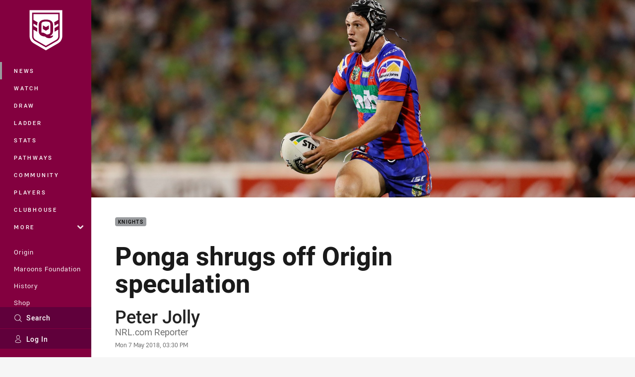

--- FILE ---
content_type: text/html; charset=utf-8
request_url: https://www.google.com/recaptcha/api2/aframe
body_size: 184
content:
<!DOCTYPE HTML><html><head><meta http-equiv="content-type" content="text/html; charset=UTF-8"></head><body><script nonce="1GUpdOFZP3mWwNdaCWQKvA">/** Anti-fraud and anti-abuse applications only. See google.com/recaptcha */ try{var clients={'sodar':'https://pagead2.googlesyndication.com/pagead/sodar?'};window.addEventListener("message",function(a){try{if(a.source===window.parent){var b=JSON.parse(a.data);var c=clients[b['id']];if(c){var d=document.createElement('img');d.src=c+b['params']+'&rc='+(localStorage.getItem("rc::a")?sessionStorage.getItem("rc::b"):"");window.document.body.appendChild(d);sessionStorage.setItem("rc::e",parseInt(sessionStorage.getItem("rc::e")||0)+1);localStorage.setItem("rc::h",'1768717435447');}}}catch(b){}});window.parent.postMessage("_grecaptcha_ready", "*");}catch(b){}</script></body></html>